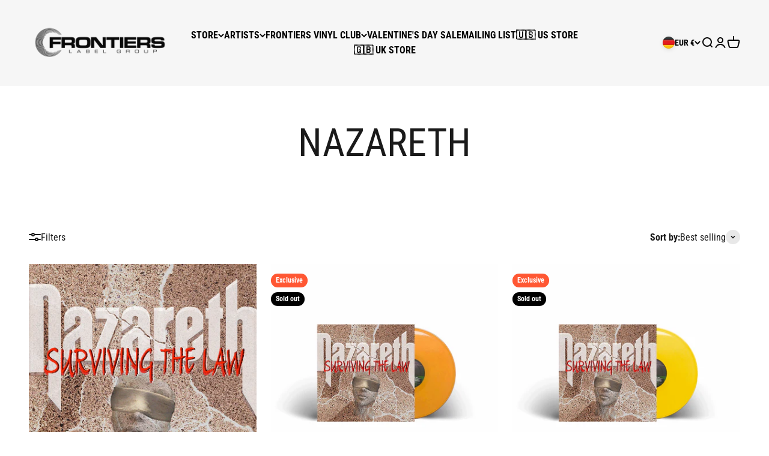

--- FILE ---
content_type: text/javascript; charset=utf-8
request_url: https://api.getdrip.com/client/track?url=https%3A%2F%2Ffrontiers.shop%2Fcollections%2Fnazareth&visitor_uuid=5eed6567ff204eba9579d1937f72567b&_action=Visited%20a%20page&source=drip&drip_account_id=4042230&callback=Drip_339671180
body_size: -166
content:
Drip_339671180({ success: true, visitor_uuid: "5eed6567ff204eba9579d1937f72567b", anonymous: true });

--- FILE ---
content_type: application/javascript; charset=utf-8
request_url: https://config.gorgias.chat/bundle-loader/shopify/frontiersrecords-eu.myshopify.com
body_size: -227
content:
console.warn("No Gorgias chat widget installed or found for this Shopify store (frontiersrecords-eu).")

--- FILE ---
content_type: text/javascript; charset=utf-8
request_url: https://api.getdrip.com/client/events/visit?drip_account_id=4042230&referrer=&url=https%3A%2F%2Ffrontiers.shop%2Fcollections%2Fnazareth&domain=frontiers.shop&time_zone=UTC&enable_third_party_cookies=f&callback=Drip_745832333
body_size: -181
content:
Drip_745832333({ success: true, visitor_uuid: "5eed6567ff204eba9579d1937f72567b" });

--- FILE ---
content_type: application/javascript
request_url: https://woo.drip.sh/shopify_tags/63240896680.js
body_size: 829
content:
/* ab3b6b6b72efcdaad0add49c4f1f08c602677260 / 2025-11-24 18:18:41 +0000 */

if (window._dcfg && window._dcfg.account_uid) {
  console.error(`Double Drip script detected. Account '4042230' is overwriting account '${window._dcfg.account_uid}'.`);
}

var _dcq = _dcq || [];
var _dcs = _dcs || {};
_dcs.account = '4042230';
window._dcfg = {"account_id":372232,"account_uid":4042230,"success":true,"env":"production","url":"www.frontiers.it","domain":"frontiers.it","enable_third_party_cookies":false,"eu_consent_check_timezone":false,"pond_id":"drip-production","campaigns":[],"forms":[],"goals":[],"url_triggers":[],"product_triggers":[{"trigger_type":"viewed_product"}],"enable_session_tracking":false};

  (function() {
    var dc = document.createElement('script');
    dc.type = 'text/javascript'; dc.async = true;
    dc.src = '//tag.getdrip.com/client.js';
    var s = document.getElementsByTagName('script')[0];
    s.parentNode.insertBefore(dc, s);
  })();

